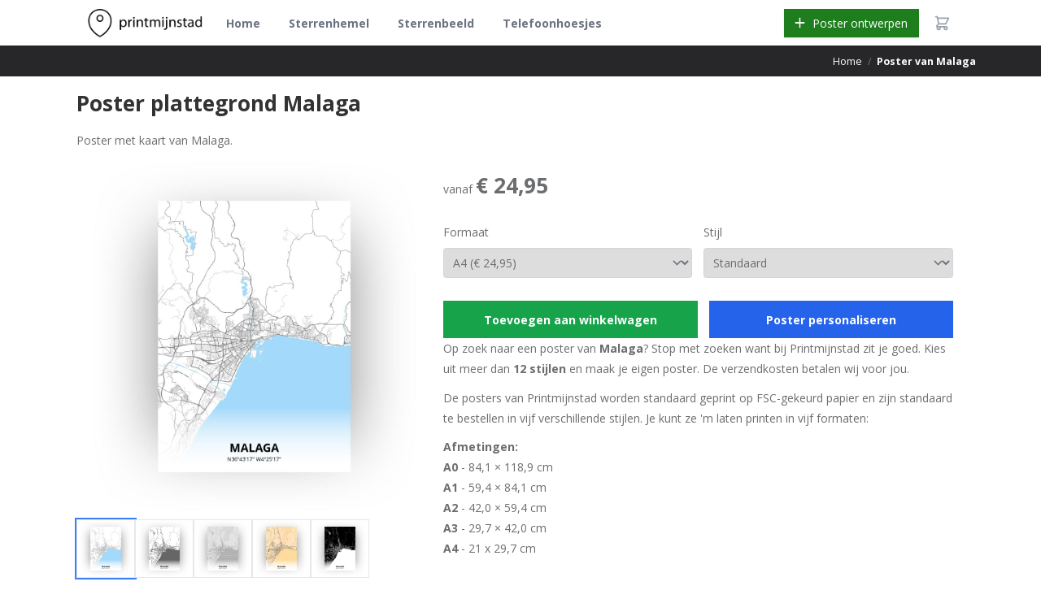

--- FILE ---
content_type: text/html; charset=UTF-8
request_url: https://www.printmijnstad.nl/poster/malaga
body_size: 15488
content:
<!DOCTYPE html>
<html lang="nl">
<head>
<link rel="dns-prefetch" href="//www.printmijnstad.nl">
<link rel="dns-prefetch" href="//schema.org">
<link rel="dns-prefetch" href="//poster.printmijnstad.nl">
<link rel="dns-prefetch" href="//www.facebook.com">
<link rel="dns-prefetch" href="//instagram.com">
<link rel="dns-prefetch" href="//pinterest.com">
<link rel="dns-prefetch" href="//fonts.googleapis.com">
<link rel="dns-prefetch" href="//connect.facebook.net">
<link rel="dns-prefetch" href="//www.googletagmanager.com">
<link rel="dns-prefetch" href="//s.pinimg.com">
<link rel="dns-prefetch" href="//ct.pinterest.com">
<link rel="dns-prefetch" href="//analytics.tiktok.com">
<link rel="dns-prefetch" href="//www.w3.org">
<link rel="dns-prefetch" href="//sterren.printmijnstad.nl">
<link rel="dns-prefetch" href="//nl.trustpilot.com">
<link rel="dns-prefetch" href="//fontawesome.com">
<link rel="dns-prefetch" href="//www.instagram.com">
<link rel="dns-prefetch" href="//www.pinterest.com">
<link rel="dns-prefetch" href="//www.openstreetmap.org">
<link rel="dns-prefetch" href="//cdn.brevo.com">
    <meta charset="utf-8">
    <meta http-equiv="X-UA-Compatible" content="IE=edge">
    <meta name="viewport" content="width=device-width, initial-scale=1, maximum-scale=1.0, user-scalable=0">
    <meta name="csrf-token" content="kqrIeJ0R4EbQboJrEyf2DgNPoFyasSfCdCYcekrx">

    <meta name="keywords" content="Maak een poster van je favoriete stad">
    <meta name="author" content="Dennis van Dalen">
    <meta name="theme-color" content="#2a2b2f">

    <title>Poster van Malaga ~ Printmijnstad 📍</title>
<meta name="description" content="Op zoek naar een poster van Malaga? Stop met zoeken want bij Printmijnstad zit je goed. Kies uit meer dan 12 stijlen en maak je eigen poster. De verzendkosten betalen wij voor jou!">
<meta name="google-site-verification" content="raXvdjlzrVXBBZI_NTlohHeevtDgK68Gf12aIrE9oZg">
<meta name="msvalidate.01" content="AFE8A4712184BFAA079934DE8E938E32">
<link rel="canonical" href="https://www.printmijnstad.nl/poster/malaga">
<meta name="robots" content="index, follow">
    <meta property="og:locale" content="nl-nl">
<meta property="og:title" content="Poster van Malaga">
<meta property="og:description" content="Op zoek naar een poster van Malaga? Stop met zoeken want bij Printmijnstad zit je goed. Kies uit meer dan 12 stijlen en maak je eigen poster. De verzendkosten betalen wij voor jou!">
<meta property="og:type" content="product">
<meta property="og:image" content="https://www.printmijnstad.nl/share-images/city/malaga.jpg">

    <meta name="twitter:card" content="summary_large_image">
<meta name="twitter:site" content="@printmijnstad">
<meta name="twitter:title" content="Poster van Malaga">
<meta name="twitter:description" content="Op zoek naar een poster van Malaga? Stop met zoeken want bij Printmijnstad zit je goed. Kies uit meer dan 12 stijlen en maak je eigen poster. De verzendkosten betalen wij voor jou!">
<meta name="twitter:images0" content="https://www.printmijnstad.nl/share-images/city/malaga.jpg">

    
    <script type="application/ld+json">
        {
          "@context": "http://schema.org",
          "@type": "WebSite",
          "url": "https://www.printmijnstad.nl/",
          "potentialAction": {
            "@type": "SearchAction",
            "target": "https://poster.printmijnstad.nl/?plaatsnaam={search_term_string}",
            "query-input": "required name=search_term_string"
          }
        }
    </script>
    <script type="application/ld+json">
        {
          "@context": "http://schema.org",
          "@type": "Organization",
          "name": "Printmijnstad",
          "url": "https://www.printmijnstad.nl",
          "sameAs": [
            "https://www.facebook.com/printmijnstad",
            "https://instagram.com/printmijnstad",
            "https://pinterest.com/printmijnstad/"
          ],
          "aggregateRating": {
            "@type": "AggregateRating",
            "ratingValue" : "8.8",
            "bestRating":"10",
            "worstRating":"1",
            "ratingCount": "362",
            "reviewCount": "362"
          }
        }
    </script>

        <script type="application/ld+json">
        {
          "@context": "http://schema.org/",
          "@type": "Product",
          "identifier": "malaga",
  "productID": "malaga",
  "googleProductCategory": "500044",
  "link": "https://www.printmijnstad.nl/poster/malaga",
  "url": "https://www.printmijnstad.nl/poster/malaga",
  "name": "Poster van Malaga",
  "image": [
    "https://www.printmijnstad.nl/image/malaga.jpg"
  ],
  "description": "Poster van Malaga",
  "brand": {
    "@type": "Thing",
    "name": "Printmijnstad"
  },
  "aggregateRating": {
    "@type": "AggregateRating",
    "ratingValue" : "8.8",
    "bestRating":"10",
    "worstRating":"1",
    "ratingCount": "394",
    "reviewCount": "394"
  },
  "model": [{"@type":"ProductModel","name":"Poster Malaga Plattegrond - A4 - Standaard stijl","image":"https:\/\/www.printmijnstad.nl\/image\/classic\/malaga.jpg","brand":{"@type":"Thing","name":"Printmijnstad"},"sku":"malaga-classic","offers":{"@type":"Offer","priceCurrency":"EUR","price":24.95,"url":"https:\/\/www.printmijnstad.nl\/poster\/malaga","itemCondition":"http:\/\/schema.org\/NewCondition","availability":"http:\/\/schema.org\/InStock","seller":{"@type":"Organization","name":"Printmijnstad"}}},{"@type":"ProductModel","name":"Poster Malaga Plattegrond - A4 - Zwart Wit stijl","image":"https:\/\/www.printmijnstad.nl\/image\/mono\/malaga.jpg","brand":{"@type":"Thing","name":"Printmijnstad"},"sku":"malaga-mono","offers":{"@type":"Offer","priceCurrency":"EUR","price":24.95,"url":"https:\/\/www.printmijnstad.nl\/poster\/malaga","itemCondition":"http:\/\/schema.org\/NewCondition","availability":"http:\/\/schema.org\/InStock","seller":{"@type":"Organization","name":"Printmijnstad"}}},{"@type":"ProductModel","name":"Poster Malaga Plattegrond - A4 - Tekening stijl","image":"https:\/\/www.printmijnstad.nl\/image\/pencilorama\/malaga.jpg","brand":{"@type":"Thing","name":"Printmijnstad"},"sku":"malaga-pencilorama","offers":{"@type":"Offer","priceCurrency":"EUR","price":24.95,"url":"https:\/\/www.printmijnstad.nl\/poster\/malaga","itemCondition":"http:\/\/schema.org\/NewCondition","availability":"http:\/\/schema.org\/InStock","seller":{"@type":"Organization","name":"Printmijnstad"}}},{"@type":"ProductModel","name":"Poster Malaga Plattegrond - A4 - Antieke stijl","image":"https:\/\/www.printmijnstad.nl\/image\/antique\/malaga.jpg","brand":{"@type":"Thing","name":"Printmijnstad"},"sku":"malaga-antique","offers":{"@type":"Offer","priceCurrency":"EUR","price":24.95,"url":"https:\/\/www.printmijnstad.nl\/poster\/malaga","itemCondition":"http:\/\/schema.org\/NewCondition","availability":"http:\/\/schema.org\/InStock","seller":{"@type":"Organization","name":"Printmijnstad"}}},{"@type":"ProductModel","name":"Poster Malaga Plattegrond - A4 - Zwarte stijl","image":"https:\/\/www.printmijnstad.nl\/image\/impact-black\/malaga.jpg","brand":{"@type":"Thing","name":"Printmijnstad"},"sku":"malaga-impact-black","offers":{"@type":"Offer","priceCurrency":"EUR","price":24.95,"url":"https:\/\/www.printmijnstad.nl\/poster\/malaga","itemCondition":"http:\/\/schema.org\/NewCondition","availability":"http:\/\/schema.org\/InStock","seller":{"@type":"Organization","name":"Printmijnstad"}}},{"@type":"ProductModel","name":"Poster Malaga Plattegrond - A3 - Standaard stijl","image":"https:\/\/www.printmijnstad.nl\/image\/classic\/malaga.jpg","brand":{"@type":"Thing","name":"Printmijnstad"},"sku":"malaga-classic-a3","offers":{"@type":"Offer","priceCurrency":"EUR","price":29.95,"url":"https:\/\/www.printmijnstad.nl\/poster\/malaga","itemCondition":"http:\/\/schema.org\/NewCondition","availability":"http:\/\/schema.org\/InStock","seller":{"@type":"Organization","name":"Printmijnstad"}}},{"@type":"ProductModel","name":"Poster Malaga Plattegrond - A3 - Zwart Wit stijl","image":"https:\/\/www.printmijnstad.nl\/image\/mono\/malaga.jpg","brand":{"@type":"Thing","name":"Printmijnstad"},"sku":"malaga-mono-a3","offers":{"@type":"Offer","priceCurrency":"EUR","price":29.95,"url":"https:\/\/www.printmijnstad.nl\/poster\/malaga","itemCondition":"http:\/\/schema.org\/NewCondition","availability":"http:\/\/schema.org\/InStock","seller":{"@type":"Organization","name":"Printmijnstad"}}},{"@type":"ProductModel","name":"Poster Malaga Plattegrond - A3 - Tekening stijl","image":"https:\/\/www.printmijnstad.nl\/image\/pencilorama\/malaga.jpg","brand":{"@type":"Thing","name":"Printmijnstad"},"sku":"malaga-pencilorama-a3","offers":{"@type":"Offer","priceCurrency":"EUR","price":29.95,"url":"https:\/\/www.printmijnstad.nl\/poster\/malaga","itemCondition":"http:\/\/schema.org\/NewCondition","availability":"http:\/\/schema.org\/InStock","seller":{"@type":"Organization","name":"Printmijnstad"}}},{"@type":"ProductModel","name":"Poster Malaga Plattegrond - A3 - Antieke stijl","image":"https:\/\/www.printmijnstad.nl\/image\/antique\/malaga.jpg","brand":{"@type":"Thing","name":"Printmijnstad"},"sku":"malaga-antique-a3","offers":{"@type":"Offer","priceCurrency":"EUR","price":29.95,"url":"https:\/\/www.printmijnstad.nl\/poster\/malaga","itemCondition":"http:\/\/schema.org\/NewCondition","availability":"http:\/\/schema.org\/InStock","seller":{"@type":"Organization","name":"Printmijnstad"}}},{"@type":"ProductModel","name":"Poster Malaga Plattegrond - A3 - Zwarte stijl","image":"https:\/\/www.printmijnstad.nl\/image\/impact-black\/malaga.jpg","brand":{"@type":"Thing","name":"Printmijnstad"},"sku":"malaga-impact-black-a3","offers":{"@type":"Offer","priceCurrency":"EUR","price":29.95,"url":"https:\/\/www.printmijnstad.nl\/poster\/malaga","itemCondition":"http:\/\/schema.org\/NewCondition","availability":"http:\/\/schema.org\/InStock","seller":{"@type":"Organization","name":"Printmijnstad"}}},{"@type":"ProductModel","name":"Poster Malaga Plattegrond - A2 - Standaard stijl","image":"https:\/\/www.printmijnstad.nl\/image\/classic\/malaga.jpg","brand":{"@type":"Thing","name":"Printmijnstad"},"sku":"malaga-classic-a2","offers":{"@type":"Offer","priceCurrency":"EUR","price":34.95,"url":"https:\/\/www.printmijnstad.nl\/poster\/malaga","itemCondition":"http:\/\/schema.org\/NewCondition","availability":"http:\/\/schema.org\/InStock","seller":{"@type":"Organization","name":"Printmijnstad"}}},{"@type":"ProductModel","name":"Poster Malaga Plattegrond - A2 - Zwart Wit stijl","image":"https:\/\/www.printmijnstad.nl\/image\/mono\/malaga.jpg","brand":{"@type":"Thing","name":"Printmijnstad"},"sku":"malaga-mono-a2","offers":{"@type":"Offer","priceCurrency":"EUR","price":34.95,"url":"https:\/\/www.printmijnstad.nl\/poster\/malaga","itemCondition":"http:\/\/schema.org\/NewCondition","availability":"http:\/\/schema.org\/InStock","seller":{"@type":"Organization","name":"Printmijnstad"}}},{"@type":"ProductModel","name":"Poster Malaga Plattegrond - A2 - Tekening stijl","image":"https:\/\/www.printmijnstad.nl\/image\/pencilorama\/malaga.jpg","brand":{"@type":"Thing","name":"Printmijnstad"},"sku":"malaga-pencilorama-a2","offers":{"@type":"Offer","priceCurrency":"EUR","price":34.95,"url":"https:\/\/www.printmijnstad.nl\/poster\/malaga","itemCondition":"http:\/\/schema.org\/NewCondition","availability":"http:\/\/schema.org\/InStock","seller":{"@type":"Organization","name":"Printmijnstad"}}},{"@type":"ProductModel","name":"Poster Malaga Plattegrond - A2 - Antieke stijl","image":"https:\/\/www.printmijnstad.nl\/image\/antique\/malaga.jpg","brand":{"@type":"Thing","name":"Printmijnstad"},"sku":"malaga-antique-a2","offers":{"@type":"Offer","priceCurrency":"EUR","price":34.95,"url":"https:\/\/www.printmijnstad.nl\/poster\/malaga","itemCondition":"http:\/\/schema.org\/NewCondition","availability":"http:\/\/schema.org\/InStock","seller":{"@type":"Organization","name":"Printmijnstad"}}},{"@type":"ProductModel","name":"Poster Malaga Plattegrond - A2 - Zwarte stijl","image":"https:\/\/www.printmijnstad.nl\/image\/impact-black\/malaga.jpg","brand":{"@type":"Thing","name":"Printmijnstad"},"sku":"malaga-impact-black-a2","offers":{"@type":"Offer","priceCurrency":"EUR","price":34.95,"url":"https:\/\/www.printmijnstad.nl\/poster\/malaga","itemCondition":"http:\/\/schema.org\/NewCondition","availability":"http:\/\/schema.org\/InStock","seller":{"@type":"Organization","name":"Printmijnstad"}}},{"@type":"ProductModel","name":"Poster Malaga Plattegrond - A1 - Standaard stijl","image":"https:\/\/www.printmijnstad.nl\/image\/classic\/malaga.jpg","brand":{"@type":"Thing","name":"Printmijnstad"},"sku":"malaga-classic-a1","offers":{"@type":"Offer","priceCurrency":"EUR","price":39.95,"url":"https:\/\/www.printmijnstad.nl\/poster\/malaga","itemCondition":"http:\/\/schema.org\/NewCondition","availability":"http:\/\/schema.org\/InStock","seller":{"@type":"Organization","name":"Printmijnstad"}}},{"@type":"ProductModel","name":"Poster Malaga Plattegrond - A1 - Zwart Wit stijl","image":"https:\/\/www.printmijnstad.nl\/image\/mono\/malaga.jpg","brand":{"@type":"Thing","name":"Printmijnstad"},"sku":"malaga-mono-a1","offers":{"@type":"Offer","priceCurrency":"EUR","price":39.95,"url":"https:\/\/www.printmijnstad.nl\/poster\/malaga","itemCondition":"http:\/\/schema.org\/NewCondition","availability":"http:\/\/schema.org\/InStock","seller":{"@type":"Organization","name":"Printmijnstad"}}},{"@type":"ProductModel","name":"Poster Malaga Plattegrond - A1 - Tekening stijl","image":"https:\/\/www.printmijnstad.nl\/image\/pencilorama\/malaga.jpg","brand":{"@type":"Thing","name":"Printmijnstad"},"sku":"malaga-pencilorama-a1","offers":{"@type":"Offer","priceCurrency":"EUR","price":39.95,"url":"https:\/\/www.printmijnstad.nl\/poster\/malaga","itemCondition":"http:\/\/schema.org\/NewCondition","availability":"http:\/\/schema.org\/InStock","seller":{"@type":"Organization","name":"Printmijnstad"}}},{"@type":"ProductModel","name":"Poster Malaga Plattegrond - A1 - Antieke stijl","image":"https:\/\/www.printmijnstad.nl\/image\/antique\/malaga.jpg","brand":{"@type":"Thing","name":"Printmijnstad"},"sku":"malaga-antique-a1","offers":{"@type":"Offer","priceCurrency":"EUR","price":39.95,"url":"https:\/\/www.printmijnstad.nl\/poster\/malaga","itemCondition":"http:\/\/schema.org\/NewCondition","availability":"http:\/\/schema.org\/InStock","seller":{"@type":"Organization","name":"Printmijnstad"}}},{"@type":"ProductModel","name":"Poster Malaga Plattegrond - A1 - Zwarte stijl","image":"https:\/\/www.printmijnstad.nl\/image\/impact-black\/malaga.jpg","brand":{"@type":"Thing","name":"Printmijnstad"},"sku":"malaga-impact-black-a1","offers":{"@type":"Offer","priceCurrency":"EUR","price":39.95,"url":"https:\/\/www.printmijnstad.nl\/poster\/malaga","itemCondition":"http:\/\/schema.org\/NewCondition","availability":"http:\/\/schema.org\/InStock","seller":{"@type":"Organization","name":"Printmijnstad"}}},{"@type":"ProductModel","name":"Poster Malaga Plattegrond - A0 - Standaard stijl","image":"https:\/\/www.printmijnstad.nl\/image\/classic\/malaga.jpg","brand":{"@type":"Thing","name":"Printmijnstad"},"sku":"malaga-classic-a0","offers":{"@type":"Offer","priceCurrency":"EUR","price":44.95,"url":"https:\/\/www.printmijnstad.nl\/poster\/malaga","itemCondition":"http:\/\/schema.org\/NewCondition","availability":"http:\/\/schema.org\/InStock","seller":{"@type":"Organization","name":"Printmijnstad"}}},{"@type":"ProductModel","name":"Poster Malaga Plattegrond - A0 - Zwart Wit stijl","image":"https:\/\/www.printmijnstad.nl\/image\/mono\/malaga.jpg","brand":{"@type":"Thing","name":"Printmijnstad"},"sku":"malaga-mono-a0","offers":{"@type":"Offer","priceCurrency":"EUR","price":44.95,"url":"https:\/\/www.printmijnstad.nl\/poster\/malaga","itemCondition":"http:\/\/schema.org\/NewCondition","availability":"http:\/\/schema.org\/InStock","seller":{"@type":"Organization","name":"Printmijnstad"}}},{"@type":"ProductModel","name":"Poster Malaga Plattegrond - A0 - Tekening stijl","image":"https:\/\/www.printmijnstad.nl\/image\/pencilorama\/malaga.jpg","brand":{"@type":"Thing","name":"Printmijnstad"},"sku":"malaga-pencilorama-a0","offers":{"@type":"Offer","priceCurrency":"EUR","price":44.95,"url":"https:\/\/www.printmijnstad.nl\/poster\/malaga","itemCondition":"http:\/\/schema.org\/NewCondition","availability":"http:\/\/schema.org\/InStock","seller":{"@type":"Organization","name":"Printmijnstad"}}},{"@type":"ProductModel","name":"Poster Malaga Plattegrond - A0 - Antieke stijl","image":"https:\/\/www.printmijnstad.nl\/image\/antique\/malaga.jpg","brand":{"@type":"Thing","name":"Printmijnstad"},"sku":"malaga-antique-a0","offers":{"@type":"Offer","priceCurrency":"EUR","price":44.95,"url":"https:\/\/www.printmijnstad.nl\/poster\/malaga","itemCondition":"http:\/\/schema.org\/NewCondition","availability":"http:\/\/schema.org\/InStock","seller":{"@type":"Organization","name":"Printmijnstad"}}},{"@type":"ProductModel","name":"Poster Malaga Plattegrond - A0 - Zwarte stijl","image":"https:\/\/www.printmijnstad.nl\/image\/impact-black\/malaga.jpg","brand":{"@type":"Thing","name":"Printmijnstad"},"sku":"malaga-impact-black-a0","offers":{"@type":"Offer","priceCurrency":"EUR","price":44.95,"url":"https:\/\/www.printmijnstad.nl\/poster\/malaga","itemCondition":"http:\/\/schema.org\/NewCondition","availability":"http:\/\/schema.org\/InStock","seller":{"@type":"Organization","name":"Printmijnstad"}}}]        }

    </script>

    <meta name="p:domain_verify" content="56eb2d10fd414810bbbfe50f0cec199b"/>

    
    <link href="https://fonts.googleapis.com/css2?family=Open+Sans:wght@400;700&family=Poppins:wght@400;500&display=swap"
          rel="stylesheet">

    <link rel="icon"
          type="image/png"
          href="https://www.printmijnstad.nl/favicon.png">

    <link rel="preload" as="style" href="https://www.printmijnstad.nl/build/assets/landing-Ky6_bOtQ.css" /><link rel="stylesheet" href="https://www.printmijnstad.nl/build/assets/landing-Ky6_bOtQ.css" data-navigate-track="reload" />    <style >[wire\:loading][wire\:loading], [wire\:loading\.delay][wire\:loading\.delay], [wire\:loading\.inline-block][wire\:loading\.inline-block], [wire\:loading\.inline][wire\:loading\.inline], [wire\:loading\.block][wire\:loading\.block], [wire\:loading\.flex][wire\:loading\.flex], [wire\:loading\.table][wire\:loading\.table], [wire\:loading\.grid][wire\:loading\.grid], [wire\:loading\.inline-flex][wire\:loading\.inline-flex] {display: none;}[wire\:loading\.delay\.none][wire\:loading\.delay\.none], [wire\:loading\.delay\.shortest][wire\:loading\.delay\.shortest], [wire\:loading\.delay\.shorter][wire\:loading\.delay\.shorter], [wire\:loading\.delay\.short][wire\:loading\.delay\.short], [wire\:loading\.delay\.default][wire\:loading\.delay\.default], [wire\:loading\.delay\.long][wire\:loading\.delay\.long], [wire\:loading\.delay\.longer][wire\:loading\.delay\.longer], [wire\:loading\.delay\.longest][wire\:loading\.delay\.longest] {display: none;}[wire\:offline][wire\:offline] {display: none;}[wire\:dirty]:not(textarea):not(input):not(select) {display: none;}:root {--livewire-progress-bar-color: #2299dd;}[x-cloak] {display: none !important;}[wire\:cloak] {display: none !important;}</style>
    
    <style>
        .shop-add-btn-cont {
            margin-right: 0;
        }

        .logo-row {
            position: relative;
            z-index: 1;
        }

        .cd-words-wrapper b {
            display: block;
        }

        .page-title-mini {
            margin-top: 4.5rem;
            padding-top: 10px;
            padding-bottom: 10px;
        }

        .breadcrumbs {
            margin-top: 0 !important;
        }

        @media only screen and (max-width: 960px) {
            .page-title-cont, .page-title-small {
                padding-top: 10px;
                padding-bottom: 10px;
            }
        }

        .button-top {
            margin-top: 7px !important;
        }

        .affix-top .button-top {
            margin-top: 23px !important;
        }

        #city {
            margin: 10px 0 0 10px !important;
        }

        /* Small Devices, Tablets */
        @media only screen and (max-width: 768px) {
            #city {
                margin: 0 !important;
                padding: 15px !important;
            }
        }

        #content a, #content a * {
            color: #259b24;
        }

        #content a, #content a * {
            color: #259b24;
        }

        #content a.button, #content a.button * {
            color: #fff !important;
        }
    </style>

    
    <script type="text/javascript" src="//widget.trustpilot.com/bootstrap/v5/tp.widget.bootstrap.min.js" async></script>
    

    
<style>.async-hide { opacity: 0 !important} </style>
<script>(function(a,s,y,n,c,h,i,d,e){s.className+=' '+y;h.start=1*new Date;
        h.end=i=function(){s.className=s.className.replace(RegExp(' ?'+y),'')};
        (a[n]=a[n]||[]).hide=h;setTimeout(function(){i();h.end=null},c);h.timeout=c;
    })(window,document.documentElement,'async-hide','dataLayer',4000,
        {'GTM-WDPDMLX':true});</script>


<script>
    !function(f,b,e,v,n,t,s){if(f.fbq)return;n=f.fbq=function(){n.callMethod?
        n.callMethod.apply(n,arguments):n.queue.push(arguments)};if(!f._fbq)f._fbq=n;
        n.push=n;n.loaded=!0;n.version='2.0';n.queue=[];t=b.createElement(e);t.async=!0;
        t.src=v;s=b.getElementsByTagName(e)[0];s.parentNode.insertBefore(t,s)}(window,
        document,'script','https://connect.facebook.net/en_US/fbevents.js');
        fbq('init', '1523280764458873');
    fbq('track', 'PageView');
</script>
<noscript><img height="1" width="1" style="display:none"
               src="https://www.facebook.com/tr?id=1523280764458873&ev=PageView&noscript=1"
    /></noscript>



<script>(function (w, d, s, l, i) {
        w[l] = w[l] || [];
        w[l].push({
            'gtm.start':
                new Date().getTime(), event: 'gtm.js'
        });
        var f = d.getElementsByTagName(s)[0],
            j = d.createElement(s), dl = l != 'dataLayer' ? '&l=' + l : '';
        j.async = true;
        j.src =
            'https://www.googletagmanager.com/gtm.js?id=' + i + dl;
        f.parentNode.insertBefore(j, f);
    })(window, document, 'script', 'dataLayer', 'GTM-W4S796J');</script>



<script>(function(w,d,t,r,u){var f,n,i;w[u]=w[u]||[],f=function(){var o={ti:"17485193"};o.q=w[u],w[u]=new UET(o),w[u].push("pageLoad")},n=d.createElement(t),n.src=r,n.async=1,n.onload=n.onreadystatechange=function(){var s=this.readyState;s&&s!=="loaded"&&s!=="complete"||(f(),n.onload=n.onreadystatechange=null)},i=d.getElementsByTagName(t)[0],i.parentNode.insertBefore(n,i)})(window,document,"script","//bat.bing.com/bat.js","uetq");</script>


<script>
    !function (e) {
        if (!window.pintrk) {
            window.pintrk = function () {
                window.pintrk.queue.push(Array.prototype.slice.call(arguments))
            };
            var
                n = window.pintrk;
            n.queue = [], n.version = "3.0";
            var
                t = document.createElement("script");
            t.async = !0, t.src = e;
            var
                r = document.getElementsByTagName("script")[0];
            r.parentNode.insertBefore(t, r)
        }
    }("https://s.pinimg.com/ct/core.js");
    pintrk('load', '2613541424266');
    pintrk('page');
</script>
<noscript>
    <img height="1" width="1" style="display:none;" alt=""
         src="https://ct.pinterest.com/v3/?event=init&tid=2613541424266&pd[em]=<hashed_email_address>&noscript=1"/>
</noscript>



<script>
    !function (w, d, t) {
        w.TiktokAnalyticsObject=t;var ttq=w[t]=w[t]||[];ttq.methods=["page","track","identify","instances","debug","on","off","once","ready","alias","group","enableCookie","disableCookie"],ttq.setAndDefer=function(t,e){t[e]=function(){t.push([e].concat(Array.prototype.slice.call(arguments,0)))}};for(var i=0;i<ttq.methods.length;i++)ttq.setAndDefer(ttq,ttq.methods[i]);ttq.instance=function(t){for(var e=ttq._i[t]||[],n=0;n<ttq.methods.length;n++)ttq.setAndDefer(e,ttq.methods[n]);return e},ttq.load=function(e,n){var i="https://analytics.tiktok.com/i18n/pixel/events.js";ttq._i=ttq._i||{},ttq._i[e]=[],ttq._i[e]._u=i,ttq._t=ttq._t||{},ttq._t[e]=+new Date,ttq._o=ttq._o||{},ttq._o[e]=n||{};var o=document.createElement("script");o.type="text/javascript",o.async=!0,o.src=i+"?sdkid="+e+"&lib="+t;var a=document.getElementsByTagName("script")[0];a.parentNode.insertBefore(o,a)};

        ttq.load('CF4FQMRC77U110MJOAU0');
        ttq.page();
    }(window, document, 'ttq');
</script>    
    
</head>
<body class="font-sans" x-data="{ productModalOpen: false }">

<noscript>
    <iframe src="https://www.googletagmanager.com/ns.html?id=GTM-W4S796J"
            height="0" width="0" style="display:none;visibility:hidden"></iframe>
</noscript>


<div id="wrap" class="boxed ">
    <div class="grey-bg">

        <div
        x-show="productModalOpen"
        @keydown.escape.prevent.stop="productModalOpen = false"
        role="dialog"
        aria-modal="true"
        x-id="['modal-title']"
        :aria-labelledby="$id('modal-title')"
        class="fixed inset-0 overflow-y-auto z-50"
        style="display: none"
>
    
    <div x-show="productModalOpen" x-transition.opacity class="fixed inset-0 bg-black bg-opacity-50"></div>

    
    <div
            x-show="productModalOpen" x-transition
            @click="productModalOpen = false"
            @keydown.escape.prevent.stop.window="productModalOpen = false"
            class="relative min-h-screen flex items-center justify-center p-4"
    >
        <div
                @click.stop
                x-trap.noscroll.inert="productModalOpen"
                class="relative max-w-6xl w-full bg-white border border-black p-8 overflow-y-auto"
        >
            <svg @click="productModalOpen = false" class="absolute top-2 right-2 h-8 w-8 cursor-pointer z-50" xmlns="http://www.w3.org/2000/svg" viewBox="0 0 20 20" fill="currentColor" aria-hidden="true">
  <path fill-rule="evenodd" d="M4.293 4.293a1 1 0 011.414 0L10 8.586l4.293-4.293a1 1 0 111.414 1.414L11.414 10l4.293 4.293a1 1 0 01-1.414 1.414L10 11.414l-4.293 4.293a1 1 0 01-1.414-1.414L8.586 10 4.293 5.707a1 1 0 010-1.414z" clip-rule="evenodd"/>
</svg>            <div class="mx-auto px-4 md:max-w-7xl text-center">
    <div class="text-center">
    <h2 class="mb-2">
        Creëer je eigen, persoonlijke posters
    </h2>
    <p class="font-thin mb-16 text-lg text-black ">
        Kies jouw favoriet en bepaal zelf wat er op je poster staat
    </p>
</div>
    <div class="grid grid-cols-2 md:grid-cols-4">

        <a class="relative hover:scale-110 cursor-pointer" target="_blank"
           href="https://poster.printmijnstad.nl/editor/city">
            <img style="width: 100%" src="/img/cart/city.jpg"/><br>
            <div class="text-black text-2xl">
                <strong>Steden poster</strong><br> &euro; 24,95
            </div>

            <div class="inline-block mx-auto bg-secondary mt-6 bold text-white p-2 shadow">
                Ontwerp nu!
            </div>
        </a>

        <a class="relative hover:scale-110" target="_blank"
           href="https://sterren.printmijnstad.nl/">
            <div class="absolute top-0 right-0 m-4 bg-primary text-white rounded font-bold p-1 text-sm">
                POPULAIR
            </div>
            <img style="width: 100%" src="/img/cart/stars.jpg"/><br>

            <div class="text-black text-2xl"><strong>Sterren poster</strong><br> &euro; 24,95</div>

            <div class="inline-block mx-auto bg-secondary mt-6 bold text-white p-2 shadow">
                Ontwerp nu!
            </div>
        </a>

        <a class="relative hover:scale-110" target="_blank"
           href="https://poster.printmijnstad.nl/editor/city-circle">
            <img style="width: 100%" src="/img/cart/city-circle.jpg"/><br>
            <div class="text-black text-2xl"><strong>Steden Cirkel</strong> <br> &euro; 44,95</div>

            <div class="inline-block mx-auto bg-secondary mt-6 bold text-white p-2 shadow">
                Ontwerp nu!
            </div>
        </a>

        <a class="relative hover:scale-110" target="_blank"
           href="https://poster.printmijnstad.nl/editor/zodiac">
            <img style="width: 100%" src="/img/cart/zodiac-poster.jpg"/><br>
            <div class="text-black text-2xl"><strong>Sterrenbeeld Poster</strong> <br> &euro; 24,95
            </div>

            <div class="inline-block mx-auto bg-secondary mt-6 bold text-white p-2 shadow">
                Ontwerp nu!
            </div>
        </a>
    </div>

    <div class="flex flex-col items-center justify-center mt-6">
        <div class="relative">
            <h2>Telefoonhoesjes</h2>
            <div class="absolute top-0 right-0 bg-primary text-white rounded font-bold p-1 text-sm">
                NIEUW
            </div>
        </div>
        <img style="width: 20%" src="/img/landing/telefoonhoesjes/groningen.jpg"/><br>

        <p>
            Ontwerp je eigen Telefoonhoesje met Printmijnstad. Kies uit 14 stijlen en elke plaats ter wereld!
        </p>

        <a class="mx-auto bg-secondary hover:bg-secondary-700 mt-6 bold text-white hover:text-white p-2 shadow"
           href="/telefoonhoesjes">Ontwerp Telefoonhoesje!</a>
    </div>
</div>        </div>
    </div>
</div>
        <nav x-data="{ open: false }" class="bg-white shadow fixed inset-x-0 top-0 z-20">
    <div class="max-w-7xl mx-auto px-4 sm:px-6 lg:px-8">
        <div class="flex justify-between h-16">
            
            <div class="flex items-center">
                <div class="mr-2 md:hidden">
                    
                    <button type="button"
                            class="p-2 text-gray-400 hover:text-gray-500 hover:bg-gray-100 focus:ring-2 focus:ring-inset focus:ring-secondary-500"
                            @click="open = !open"
                            :aria-expanded="open.toString()"
                            aria-controls="mobile-menu">
                        <span class="sr-only">Open main menu</span>
                        <svg x-show="!open" class="h-6 w-6" xmlns="http://www.w3.org/2000/svg" fill="none" viewBox="0 0 24 24" stroke-width="2" stroke="currentColor" aria-hidden="true">
  <path stroke-linecap="round" stroke-linejoin="round" d="M4 6h16M4 12h16M4 18h16"/>
</svg>                        <svg x-show="open" class="h-6 w-6" xmlns="http://www.w3.org/2000/svg" fill="none" viewBox="0 0 24 24" stroke-width="2" stroke="currentColor" aria-hidden="true">
  <path stroke-linecap="round" stroke-linejoin="round" d="M6 18L18 6M6 6l12 12"/>
</svg>                    </button>
                </div>

                
                <a href="https://www.printmijnstad.nl" class="flex items-center">
                    <img src="/img/logo.png" alt="Printmijnstad"
                         class="h-8 lg:h-10 w-auto">
                </a>

                
                <div class="hidden md:flex md:ml-6 md:space-x-8">
                                                                    <a href="https://www.printmijnstad.nl"
                           class="inline-flex items-center px-1 pt-1 border-b-2 font-medium transition
                                  border-transparent text-gray-500 hover:border-gray-300 hover:text-gray-700">
                            Home
                        </a>
                                                                    <a href="https://www.printmijnstad.nl/sterren"
                           class="inline-flex items-center px-1 pt-1 border-b-2 font-medium transition
                                  border-transparent text-gray-500 hover:border-gray-300 hover:text-gray-700">
                            Sterrenhemel
                        </a>
                                                                    <a href="/sterrenbeeld"
                           class="inline-flex items-center px-1 pt-1 border-b-2 font-medium transition
                                  border-transparent text-gray-500 hover:border-gray-300 hover:text-gray-700">
                            Sterrenbeeld
                        </a>
                                                                    <a href="/telefoonhoesjes"
                           class="inline-flex items-center px-1 pt-1 border-b-2 font-medium transition
                                  border-transparent text-gray-500 hover:border-gray-300 hover:text-gray-700">
                            Telefoonhoesjes
                        </a>
                                    </div>
            </div>

            
            <div class="flex items-center space-x-4">
                <button type="button"
                        @click="productModalOpen = true"
                        class="inline-flex items-center px-4 py-2 text-white text-sm lg:text-base bg-secondary-600 hover:bg-secondary-700 shadow focus:ring-2 focus:ring-offset-2 focus:ring-secondary-500 transition">
                    <svg class="-ml-1 mr-2 h-5 w-5" xmlns="http://www.w3.org/2000/svg" viewBox="0 0 20 20" fill="currentColor" aria-hidden="true">
  <path fill-rule="evenodd" d="M10 3a1 1 0 011 1v5h5a1 1 0 110 2h-5v5a1 1 0 11-2 0v-5H4a1 1 0 110-2h5V4a1 1 0 011-1z" clip-rule="evenodd"/>
</svg>                    <span>Poster ontwerpen</span>
                </button>

                <a href="https://poster.printmijnstad.nl/shoppingcart"
                   class="hidden md:block p-1 rounded-full text-gray-400 hover:text-gray-500 focus:ring-2 focus:ring-secondary-500">
                    <svg class="h-6 w-6" xmlns="http://www.w3.org/2000/svg" fill="none" viewBox="0 0 24 24" stroke-width="2" stroke="currentColor" aria-hidden="true">
  <path stroke-linecap="round" stroke-linejoin="round" d="M3 3h2l.4 2M7 13h10l4-8H5.4M7 13L5.4 5M7 13l-2.293 2.293c-.63.63-.184 1.707.707 1.707H17m0 0a2 2 0 100 4 2 2 0 000-4zm-8 2a2 2 0 11-4 0 2 2 0 014 0z"/>
</svg>                </a>
            </div>
        </div>
    </div>

    
    <div x-show="open" x-transition.duration.200ms x-cloak class="md:hidden" id="mobile-menu">
        <div class="pt-2 pb-3 space-y-1">
                                            <a href="https://www.printmijnstad.nl"
                   class="block pl-4 pr-6 py-2 border-l-4 text-base font-medium transition
                          border-transparent text-gray-600 hover:bg-gray-50 hover:border-gray-300 hover:text-gray-800">
                    Home
                </a>
                                            <a href="https://www.printmijnstad.nl/sterren"
                   class="block pl-4 pr-6 py-2 border-l-4 text-base font-medium transition
                          border-transparent text-gray-600 hover:bg-gray-50 hover:border-gray-300 hover:text-gray-800">
                    Sterrenhemel
                </a>
                                            <a href="/sterrenbeeld"
                   class="block pl-4 pr-6 py-2 border-l-4 text-base font-medium transition
                          border-transparent text-gray-600 hover:bg-gray-50 hover:border-gray-300 hover:text-gray-800">
                    Sterrenbeeld
                </a>
                                            <a href="/telefoonhoesjes"
                   class="block pl-4 pr-6 py-2 border-l-4 text-base font-medium transition
                          border-transparent text-gray-600 hover:bg-gray-50 hover:border-gray-300 hover:text-gray-800">
                    Telefoonhoesjes
                </a>
                    </div>

        <div class="pt-4 pb-3 border-t border-gray-200 px-4 space-y-3">
            <a href="https://poster.printmijnstad.nl/shoppingcart"
               class="flex items-center justify-between text-sm text-gray-700 hover:text-gray-900">
                Winkelwagen
                <svg class="h-6 w-6 text-gray-400" xmlns="http://www.w3.org/2000/svg" fill="none" viewBox="0 0 24 24" stroke-width="2" stroke="currentColor" aria-hidden="true">
  <path stroke-linecap="round" stroke-linejoin="round" d="M3 3h2l.4 2M7 13h10l4-8H5.4M7 13L5.4 5M7 13l-2.293 2.293c-.63.63-.184 1.707.707 1.707H17m0 0a2 2 0 100 4 2 2 0 000-4zm-8 2a2 2 0 11-4 0 2 2 0 014 0z"/>
</svg>            </a>
        </div>
    </div>
</nav>
            <div class="bg-zinc-800 text-sm py-3 px-4 text-zinc-300 mt-16">
    <div class="max-w-7xl mx-auto flex justify-end items-center space-x-2">
                                    <a href="/" class="text-white hover:text-white">
                    Home
                </a>
                <span class="text-zinc-500">/</span>
                                                <span class="text-white font-medium">Poster van Malaga</span>
                        </div>
</div>
    <div class="pt-5">
        <div class="mx-auto px-4 md:max-w-7xl">
    <div class="flex flex-wrap">
                <div class="w-full md:w-7/12 md:ml-5/12">
                    <h1 class="mt-0 mb-5 text-3xl font-bold">Poster plattegrond Malaga</h1>
                    <div class="flex flex-wrap">
                        <p class="w-full md:w-1/2">Poster met kaart van Malaga.</p>
                        <div class="w-full md:w-1/2">
                            
                            <div class="trustpilot-widget" data-locale="nl-NL"
                                 data-template-id="5419b732fbfb950b10de65e5"
                                 data-businessunit-id="5e846becbdfd8d0001012396" data-style-height="24px"
                                 data-style-width="100%" data-theme="light">
                                <a href="https://nl.trustpilot.com/review/printmijnstad.nl" target="_blank"
                                   rel="noopener">Trustpilot</a>
                            </div>
                            
                        </div>
                    </div>
                </div>
            </div>

            
            <div x-data="{
                    zoom: false, // This will control both the zoom button state and the zoom overlay visibility
                    activeZoom: false, // Will be kept in sync with zoom for style binding
                    zoomPosition: { x: 0, y: 0 },
                    selectedFormat: 'A4',
                    isDesktop: window.innerWidth >= 768, // Track if we're on desktop
                    
                    // Initialize component
                    init() {
                        // Ensure zoom is disabled on page load
                        this.zoom = false;
                        this.activeZoom = false;
                        
                        // Add resize listener to update isDesktop state
                        window.addEventListener('resize', () => {
                            this.isDesktop = window.innerWidth >= 768;
                            if (!this.isDesktop) {
                                this.zoom = false;
                                this.activeZoom = false;
                            }
                        });
                    },

        // Create an array of all styles with their URLs
        styleOptions: [
                            {
                    name: 'Standaard',
                    value: 'classic',
                    imageUrl: 'https://www.printmijnstad.nl/image/classic/malaga.jpg',
                    thumbUrl: 'https://www.printmijnstad.nl/thumb/classic/malaga.jpg'
                },
                            {
                    name: 'Zwart Wit',
                    value: 'mono',
                    imageUrl: 'https://www.printmijnstad.nl/image/mono/malaga.jpg',
                    thumbUrl: 'https://www.printmijnstad.nl/thumb/mono/malaga.jpg'
                },
                            {
                    name: 'Tekening',
                    value: 'pencilorama',
                    imageUrl: 'https://www.printmijnstad.nl/image/pencilorama/malaga.jpg',
                    thumbUrl: 'https://www.printmijnstad.nl/thumb/pencilorama/malaga.jpg'
                },
                            {
                    name: 'Antiek',
                    value: 'antique',
                    imageUrl: 'https://www.printmijnstad.nl/image/antique/malaga.jpg',
                    thumbUrl: 'https://www.printmijnstad.nl/thumb/antique/malaga.jpg'
                },
                            {
                    name: 'Zwart',
                    value: 'impact-black',
                    imageUrl: 'https://www.printmijnstad.nl/image/impact-black/malaga.jpg',
                    thumbUrl: 'https://www.printmijnstad.nl/thumb/impact-black/malaga.jpg'
                },
                    ],

        // Default to first style
        selectedStyleIndex: 0,
        selectedStyleValue: '',
        
        // Initialize the selectedStyleValue when component loads
        init() {
            // Ensure zoom is disabled on page load
            this.zoom = false;
            this.activeZoom = false;
            
            // Add resize listener to update isDesktop state
            window.addEventListener('resize', () => {
                this.isDesktop = window.innerWidth >= 768;
                if (!this.isDesktop) {
                    this.zoom = false;
                    this.activeZoom = false;
                }
            });
            
            // Set the initial style value
            if (this.styleOptions.length > 0) {
                this.selectedStyleValue = this.styleOptions[0].value;
            }
        },
        
        // Computed properties
        get selectedStyle() {
            return this.selectedStyleValue;
        },
        
        get activeImage() {
            // Find the style that matches the selectedStyleValue
            const style = this.styleOptions.find(style => style.value === this.selectedStyleValue);
            return style ? style.imageUrl : (this.styleOptions.length > 0 ? this.styleOptions[0].imageUrl : '');
        },

        handleZoom(e) {
            // Only handle zoom on desktop
            if (!this.isDesktop || !this.zoom) return;
            
            const bounds = e.target.getBoundingClientRect();
            const x = e.clientX - bounds.left;
            const y = e.clientY - bounds.top;
            const percentX = x / bounds.width * 100;
            const percentY = y / bounds.height * 100;
            this.zoomPosition = {
                x: percentX,
                y: percentY
            };
            // Force image redraw when zooming to ensure proper scaling
            // Only update zoom position if zoom is active
            if (!this.activeZoom) return;

            setTimeout(() => {
                this.zoomPosition = {
                    x: percentX,
                    y: percentY
                };
            }, 10);
        },

        toggleZoom() {
            // Only allow zoom on desktop
            if (this.isDesktop) {
                this.zoom = !this.zoom;
                this.activeZoom = this.zoom;
            } else {
                this.zoom = false;
                this.activeZoom = false;
            }
        },

        selectStyle(index) {
            // First disable the zoom state
            this.zoom = false;
            this.activeZoom = false;

            // Then update the selected style index and value
            this.selectedStyleIndex = index;
            this.selectedStyleValue = this.styleOptions[index].value;
        },

        addToShoppingCart() {
            const form = document.getElementById('shoppingcart-form');
            form.style.value = this.selectedStyleValue;
            form.format.value = this.selectedFormat;
            form.submit();
        }
    }" class="flex flex-wrap">

                
                <div class="w-full md:w-2/5 mb-12">
                    
                    <div class="relative mb-2 overflow-hidden"
                         @click="toggleZoom()"
                         @mousemove="handleZoom($event)"
                         style="width: 100%;"
                         :class="{ 'cursor-zoom-in': isDesktop && !zoom, 'cursor-zoom-out': isDesktop && zoom, 'cursor-default': !isDesktop }">
                        <img :src="activeImage"
                             :alt="`Malaga print - ${styleOptions[selectedStyleIndex].name} stijl`"
                             class="w-full h-auto block object-contain"
                             style="max-height: 500px;">
                        
                        <div id="zoom-overlay"
                             class="absolute inset-0 bg-white overflow-hidden"
                             :style="`background-image: url('${activeImage}'); background-position: ${zoomPosition.x}% ${zoomPosition.y}%; background-size: 200%; background-repeat: no-repeat; display: ${isDesktop && zoom ? 'block' : 'none'};`">
                        </div>
                    </div>
                    
                    <div class="flex flex-wrap gap-2">
                        <template x-for="(style, index) in styleOptions" :key="index">
                            <button
                                    @click="selectStyle(index)"
                                    :class="{ 'ring-2 ring-blue-500': selectedStyleIndex === index }"
                                    class="border hover:border-gray-400 transition-all focus:outline-none">
                                <img
                                        :src="style.thumbUrl"
                                        :alt="`Malaga print - ${style.name} stijl`"
                                        class="w-20 h-auto">
                            </button>
                        </template>
                    </div>
                </div>

                
                <div class="w-full md:w-3/5 px-4 mb-12">
                    <div class="mt-5 mb-8">
                        vanaf <span class="text-3xl font-bold pr-3">&euro; 24,95</span>
                    </div>

                    
                    <form id="shoppingcart-form" method="get"
                          action="https://poster.printmijnstad.nl/shoppingcart/add" class="w-full">
                        <input type="hidden" name="style" value="default"/>
                        <input type="hidden" name="title" value="Malaga"/>
                        <input type="hidden" name="subtitle" value="N36º43&#039;17&quot; W4º25&#039;17&quot;"/>
                        <input type="hidden" name="lat" value="36.72127"/>
                        <input type="hidden" name="lng" value="-4.42140"/>
                        <input type="hidden" name="orientation" value="vertical"/>
                        <input type="hidden" name="design" value="gradient"/>

                        <div class="flex flex-wrap">
                            <div class="w-full sm:w-1/2 mb-8 pr-0 sm:pr-2">
                                <label class="block mb-2" for="format">Formaat</label>
                                <div class="w-full">
                                    <select id="format" name="format" class="w-full border border-gray-300 p-2 rounded"
                                            x-model="selectedFormat">
                                        <option value="A4">A4 (€ 24,95)</option>
                                        <option value="A3">A3 (€ 29,95)</option>
                                        <option value="A2">A2 (€ 34,95)</option>
                                        <option value="A1">A1 (€ 39,95)</option>
                                        <option value="A0">A0 (€ 44,95)</option>
                                    </select>
                                </div>
                            </div>
                            <div class="w-full sm:w-1/2 mb-8 pl-0 sm:pl-2">
                                <label class="block mb-2" for="layers">Stijl</label>
                                <div class="w-full">
                                    <select id="layers" name="layers" class="w-full border border-gray-300 p-2 rounded"
                                            x-model="selectedStyleValue">
                                        <template x-for="(style, index) in styleOptions" :key="index">
                                            <option :value="style.value" x-text="style.name"></option>
                                        </template>
                                    </select>
                                </div>
                            </div>
                        </div>

                        <div class="flex flex-wrap">
                            <div class="w-full sm:w-1/2 mb-4 sm:mb-0">
                                <div class="pl-0">
                                    <div>
                                        <button type="button" @click="addToShoppingCart()"
                                                class="inline-block px-6 py-3 bg-green-600 text-white font-bold hover:bg-green-700 transition duration-300 w-full text-center">
                                            Toevoegen aan winkelwagen
                                        </button>
                                    </div>
                                </div>
                            </div>
                            <div class="w-full sm:w-1/2">
                                <div class="pl-0 sm:pl-4">
                                    <div>
                                        <a class="inline-block px-6 py-3 bg-blue-600 text-white font-bold hover:bg-blue-700 transition duration-300 w-full text-center"
                                           href="https://poster.printmijnstad.nl/?lng=-4.42140&lat=36.72127&title=Malaga&layers=classic"
                                        >Poster personaliseren</a>
                                    </div>
                                </div>
                            </div>
                        </div>
                    </form>

                    <div class="mb-10">
                        <p>Op zoek naar een poster van
                            <strong>Malaga</strong>? Stop
                            met zoeken want bij Printmijnstad zit je goed. Kies uit meer dan <strong>12 stijlen</strong>
                            en maak je eigen poster. De verzendkosten betalen wij voor jou.
                        </p>
                        <p>
                            
                        </p>
                        <p>
                            De posters van Printmijnstad worden standaard geprint op FSC-gekeurd papier en zijn
                            standaard te bestellen in vijf verschillende stijlen. Je kunt ze 'm laten printen in vijf
                            formaten:
                        </p>
                        <p>
                            <strong>Afmetingen:</strong><br/>
                            <strong>A0</strong> - 84,1 × 118,9 cm<br/>
                            <strong>A1</strong> - 59,4 × 84,1 cm<br/>
                            <strong>A2</strong> - 42,0 × 59,4 cm<br/>
                            <strong>A3</strong> - 29,7 × 42,0 cm<br/>
                            <strong>A4</strong> - 21 x 29,7 cm
                        </p>
                    </div>
                    <hr class="mt-0 mb-8 border-t border-gray-300">
                    <div class="text-sm mb-8">
                        <div>Categorie:
                                                            <a class="text-gray-800 hover:text-gray-600"
                                   href="/category/steden-in-spanje/">Steden in Spanje</a>
                                                    </div>
                    </div>
                </div>
            </div>
</div>    </div>
    <div>
        <div class="mx-auto px-4 md:max-w-7xl">
    <div class="flex flex-wrap">
                <div class="w-full md:w-2/3">
                    <h2 class="text-2xl font-bold mb-4">Geen dertien-in-een-dozijn poster?</h2>
                    <p class="mb-4">
                        Wil je zelf bepalen welk gebied van Malaga op de poster komt te staan? Kiezen uit
                        meer kleuren, stijlen en materialen? Kies er dan voor om jouw poster te personaliseren! Zo hangt
                        er een unieke poster van Malaga aan jouw muur.
                    </p>
                    <div class="mb-8">
                        <p>
                            <a class="inline-block px-6 py-3 bg-green-600 text-white font-bold hover:bg-green-700 transition duration-300"
                               href="https://poster.printmijnstad.nl/?lng=-4.42140&lat=36.72127&title=Malaga&layers=classic">
                                Poster personaliseren
                            </a>
                        </p>
                    </div>
                    <h2 class="text-2xl font-bold mb-4">
                        Meer informatie over jouw toekomstige Malaga poster
                    </h2>
                    <p class="mb-4">
                        Alles wat te maken heeft met interieur, wanddecoratie en het inrichten van je huis kan je ons 's
                        nachts voor wakker maken. (Figuurlijk dan, je hoeft ons niet écht wakker te maken ;-)). Vol
                        passie maken wij de perfecte poster voor jou. Het is een 100% Nederlands product: ze worden
                        ontworpen, geprint en verstuurd vanuit Nederland.
                    </p>
                    <h2 class="text-2xl font-bold mb-4">
                        Het materiaal van de posters
                    </h2>
                    <p class="mb-4">
                        Onze posters worden standaard gedrukt op 140 grams (A0 t/m A2) of 200 grams (A3 en A4)
                        zijdeglans papier. Dit is FSC gekeurd papier. Duurzaamheid vinden we tenslotte ook
                        belangrijk.<br/>
                        <br/>
                        Wil je je poster een uniek tintje geven? Kies dan voor andere <a
                                class="text-blue-600 hover:text-blue-800" href="/materialen">materialen</a>. Den poster
                        op forex
                        (kunststof) of dibond (aluminium). De forex posters zijn zo licht als 'n veertje en de dibond
                        poster kan je ook buiten ophangen.
                    </p>
                    <h2 class="text-2xl font-bold mb-4">
                        Meer posters personaliseren
                    </h2>
                    <p class="mb-4">
                        Naast <a class="text-blue-600 hover:text-blue-800" href="https://poster.printmijnstad.nl">stadsposters</a>
                        kan je bij ons ook <a
                                class="text-blue-600 hover:text-blue-800" href="https://sterren.printmijnstad.nl/">sterrenposters</a>
                        of <a
                                class="text-blue-600 hover:text-blue-800"
                                href="https://poster.printmijnstad.nl/editor/coordinate">coördinaten posters</a>
                        personaliseren. Leuk
                        als kraamcadeau, bruiloftsgeschenk of verjaardagscadeau.
                    </p>
                    <div class="mb-8">
                        <a class="inline-block px-6 py-3 bg-green-600 text-white font-bold hover:bg-green-700 transition duration-300"
                           href="/poster-maken">Lees hier meer over het
                            personaliseren van posters.</a>
                    </div>
                </div>
                <div class="md:w-1/4">
    <div class="mb-12">
    <h5 class="mb-2 mt-2 text-2xl">
        Steden posters
    </h5>
    <p>
        Typ hier je plaatsnaam en maak je eigen stedenposter!
    </p>
    <form class="flex items-center" action="https://poster.printmijnstad.nl/" method="get">
        <input type="text" name="plaatsnaam" class="border border-gray-400 border-solid rounded px-4 flex-1"
               placeholder="Typ hier je plaats">
        <button type="submit" class="button p-2 ml-2 rounded bg-secondary-500 text-white">
            <svg xmlns="http://www.w3.org/2000/svg" x="0px" y="0px" width="20" height="20" viewBox="0 0 50 50">
                <path fill="#fff"
                      d="M 21 3 C 11.621094 3 4 10.621094 4 20 C 4 29.378906 11.621094 37 21 37 C 24.710938 37 28.140625 35.804688 30.9375 33.78125 L 44.09375 46.90625 L 46.90625 44.09375 L 33.90625 31.0625 C 36.460938 28.085938 38 24.222656 38 20 C 38 10.621094 30.378906 3 21 3 Z M 21 5 C 29.296875 5 36 11.703125 36 20 C 36 28.296875 29.296875 35 21 35 C 12.703125 35 6 28.296875 6 20 C 6 11.703125 12.703125 5 21 5 Z"></path>
            </svg>
        </button>
    </form>
</div>

    <div class="mb-16">
        <h5 class="mb-2 mt-2 text-2xl">Sterren posters</h5>
        <div>
            <a href="https://sterren.printmijnstad.nl/">
                <img src="/img/landing/sterren/sterren-when-we-said-i-do.jpg?w=400"
                     alt="sterrenposter Printmijnstad"
                />
                Maak je eigen sterrenposter!
            </a>
        </div>
    </div>

    <div class="mb-16">
        <h5 class="mb-2 mt-2 text-2xl">Printmijnstad Producten</h5>
        <ul class="clearlist">
            <li>
                <a href="https://poster.printmijnstad.nl/editor/city" title="Steden posters">Steden posters</a>
            </li>
            <li>
                <a href="https://poster.printmijnstad.nl/editor/stars" title="Sterren posters">Sterren posters</a>
            </li>
            <li>
                <a href="https://poster.printmijnstad.nl/editor/city-circle" title="Steden cirkel posters">Steden cirkel posters</a>
            </li>
            <li>
                <a href="https://poster.printmijnstad.nl/editor/zodiac" title="Sterrenbeeld posters">Sterrenbeeld posters</a>
            </li>
            <li>
                <a href="https://www.printmijnstad.nl/telefoonhoesjes" title="Telefoonhoesjes">Telefoonhoesjes</a>
            </li>
        </ul>
    </div>

    <div class="mb-16">
        <h5 class="mb-2 mt-2 text-2xl">Meer informatie</h5>
        <div>
            <ul class="clearlist widget-menu font-poppins">
                <li>
                    <a href="/materialen" title="Meer info over de materialen">Materialen</a>
                </li>
                <li>
                    <a href="/cadeaubon" title="Meer info over de cadeaubonnen">Cadeaubon</a>
                </li>
            </ul>
        </div>
    </div>

    <div class="mb-16">
        <h5 class="mb-2 mt-2 text-2xl">Meer inspiratie</h5>
        <div>
            <ul class="clearlist widget-menu font-poppins">
                                    <li>
                        <a href="https://www.printmijnstad.nl/inspiratie/categorie/buiten"
                           title="Buiten Inspiratie">Buiten</a>
                    </li>
                                    <li>
                        <a href="https://www.printmijnstad.nl/inspiratie/categorie/keuken"
                           title="Keuken Inspiratie">Keuken</a>
                    </li>
                                    <li>
                        <a href="https://www.printmijnstad.nl/inspiratie/categorie/slaapkamer"
                           title="Slaapkamer Inspiratie">Slaapkamer</a>
                    </li>
                                    <li>
                        <a href="https://www.printmijnstad.nl/inspiratie/categorie/steden-posters"
                           title="Steden Posters Inspiratie">Steden Posters</a>
                    </li>
                                    <li>
                        <a href="https://www.printmijnstad.nl/inspiratie/categorie/sterren-posters"
                           title="Sterren Posters Inspiratie">Sterren Posters</a>
                    </li>
                                    <li>
                        <a href="https://www.printmijnstad.nl/inspiratie/categorie/woonkamer"
                           title="Woonkamer Inspiratie">Woonkamer</a>
                    </li>
                            </ul>
        </div>
    </div>
</div>            </div>
</div>    </div>

    <div class="bg-secondary-50 py-16">
    <div class="mx-auto px-4 md:max-w-7xl">
    <div class="grid grid-cols-2 md:grid-cols-4 text-secondary-800 gap-8 text-center">
            <div>
                <svg class="w-16 h-16 mx-auto mb-6" xmlns="http://www.w3.org/2000/svg" fill="none" viewBox="0 0 24 24" stroke-width="2" stroke="currentColor" aria-hidden="true">
  <path d="M9 17a2 2 0 11-4 0 2 2 0 014 0zM19 17a2 2 0 11-4 0 2 2 0 014 0z"/>
  <path stroke-linecap="round" stroke-linejoin="round" d="M13 16V6a1 1 0 00-1-1H4a1 1 0 00-1 1v10a1 1 0 001 1h1m8-1a1 1 0 01-1 1H9m4-1V8a1 1 0 011-1h2.586a1 1 0 01.707.293l3.414 3.414a1 1 0 01.293.707V16a1 1 0 01-1 1h-1m-6-1a1 1 0 001 1h1M5 17a2 2 0 104 0m-4 0a2 2 0 114 0m6 0a2 2 0 104 0m-4 0a2 2 0 114 0"/>
</svg>                <span class="">Gratis verzending</span>
            </div>
            <div>
                <svg class="w-16 h-16 mx-auto mb-6" xmlns="http://www.w3.org/2000/svg" fill="none" viewBox="0 0 24 24" stroke-width="2" stroke="currentColor" aria-hidden="true">
  <path stroke-linecap="round" stroke-linejoin="round" d="M12 8v4l3 3m6-3a9 9 0 11-18 0 9 9 0 0118 0z"/>
</svg>                <span class="">1-2 werkdagen levertijd</span>
            </div>
            <div>
                <svg class="w-16 h-16 mx-auto mb-6" xmlns="http://www.w3.org/2000/svg" fill="none" viewBox="0 0 24 24" stroke-width="2" stroke="currentColor" aria-hidden="true">
  <path stroke-linecap="round" stroke-linejoin="round" d="M5 3v4M3 5h4M6 17v4m-2-2h4m5-16l2.286 6.857L21 12l-5.714 2.143L13 21l-2.286-6.857L5 12l5.714-2.143L13 3z"/>
</svg>                <span class="">In hoge kwaliteit geprint</span>
            </div>
            <div>
                <svg class="w-16 h-16 mx-auto mb-6" xmlns="http://www.w3.org/2000/svg" fill="none" viewBox="0 0 24 24" stroke-width="2" stroke="currentColor" aria-hidden="true">
  <path stroke-linecap="round" stroke-linejoin="round" d="M17.657 16.657L13.414 20.9a1.998 1.998 0 01-2.827 0l-4.244-4.243a8 8 0 1111.314 0z"/>
  <path stroke-linecap="round" stroke-linejoin="round" d="M15 11a3 3 0 11-6 0 3 3 0 016 0z"/>
</svg>                <span class="">Gemaakt in Nederland</span>
            </div>
        </div>
</div></div>
        

        
        <section class="py-36 bg-gray-50">
    <div class="mx-auto px-4 md:max-w-7xl">
    <div class="text-center">
    <h2 class="mb-2">
        Dit zeggen onze klanten
    </h2>
    <p class="font-thin mb-16 text-lg text-black ">
        8,8 gemiddeld op basis van 500+ beoordelingen
    </p>
</div>
        <div class="grid lg:grid-cols-3 gap-12">
            
            <div class="text-center transform md:scale-90 lg:scale-100">
                <div class="trustpilot-widget"
                     data-locale="nl-NL"
                     data-template-id="53aa8807dec7e10d38f59f32"
                     data-businessunit-id="5e846becbdfd8d0001012396"
                     data-style-height="150px"
                     data-style-width="100%"
                     data-theme="light">
                    <a href="https://nl.trustpilot.com/review/printmijnstad.nl" target="_blank" rel="noopener">Trustpilot</a>
                </div>
            </div>

            
            <div class="bg-primary-100 p-6 md:p-8">
                <div class="flex mb-4">
                                            <svg class="text-primary w-8 h-8 md:w-10 md:h-10" xmlns="http://www.w3.org/2000/svg" viewBox="0 0 20 20" fill="currentColor" aria-hidden="true">
  <path d="M9.049 2.927c.3-.921 1.603-.921 1.902 0l1.07 3.292a1 1 0 00.95.69h3.462c.969 0 1.371 1.24.588 1.81l-2.8 2.034a1 1 0 00-.364 1.118l1.07 3.292c.3.921-.755 1.688-1.54 1.118l-2.8-2.034a1 1 0 00-1.175 0l-2.8 2.034c-.784.57-1.838-.197-1.539-1.118l1.07-3.292a1 1 0 00-.364-1.118L2.98 8.72c-.783-.57-.38-1.81.588-1.81h3.461a1 1 0 00.951-.69l1.07-3.292z"/>
</svg>                                            <svg class="text-primary w-8 h-8 md:w-10 md:h-10" xmlns="http://www.w3.org/2000/svg" viewBox="0 0 20 20" fill="currentColor" aria-hidden="true">
  <path d="M9.049 2.927c.3-.921 1.603-.921 1.902 0l1.07 3.292a1 1 0 00.95.69h3.462c.969 0 1.371 1.24.588 1.81l-2.8 2.034a1 1 0 00-.364 1.118l1.07 3.292c.3.921-.755 1.688-1.54 1.118l-2.8-2.034a1 1 0 00-1.175 0l-2.8 2.034c-.784.57-1.838-.197-1.539-1.118l1.07-3.292a1 1 0 00-.364-1.118L2.98 8.72c-.783-.57-.38-1.81.588-1.81h3.461a1 1 0 00.951-.69l1.07-3.292z"/>
</svg>                                            <svg class="text-primary w-8 h-8 md:w-10 md:h-10" xmlns="http://www.w3.org/2000/svg" viewBox="0 0 20 20" fill="currentColor" aria-hidden="true">
  <path d="M9.049 2.927c.3-.921 1.603-.921 1.902 0l1.07 3.292a1 1 0 00.95.69h3.462c.969 0 1.371 1.24.588 1.81l-2.8 2.034a1 1 0 00-.364 1.118l1.07 3.292c.3.921-.755 1.688-1.54 1.118l-2.8-2.034a1 1 0 00-1.175 0l-2.8 2.034c-.784.57-1.838-.197-1.539-1.118l1.07-3.292a1 1 0 00-.364-1.118L2.98 8.72c-.783-.57-.38-1.81.588-1.81h3.461a1 1 0 00.951-.69l1.07-3.292z"/>
</svg>                                            <svg class="text-primary w-8 h-8 md:w-10 md:h-10" xmlns="http://www.w3.org/2000/svg" viewBox="0 0 20 20" fill="currentColor" aria-hidden="true">
  <path d="M9.049 2.927c.3-.921 1.603-.921 1.902 0l1.07 3.292a1 1 0 00.95.69h3.462c.969 0 1.371 1.24.588 1.81l-2.8 2.034a1 1 0 00-.364 1.118l1.07 3.292c.3.921-.755 1.688-1.54 1.118l-2.8-2.034a1 1 0 00-1.175 0l-2.8 2.034c-.784.57-1.838-.197-1.539-1.118l1.07-3.292a1 1 0 00-.364-1.118L2.98 8.72c-.783-.57-.38-1.81.588-1.81h3.461a1 1 0 00.951-.69l1.07-3.292z"/>
</svg>                                            <svg class="text-primary w-8 h-8 md:w-10 md:h-10" xmlns="http://www.w3.org/2000/svg" viewBox="0 0 20 20" fill="currentColor" aria-hidden="true">
  <path d="M9.049 2.927c.3-.921 1.603-.921 1.902 0l1.07 3.292a1 1 0 00.95.69h3.462c.969 0 1.371 1.24.588 1.81l-2.8 2.034a1 1 0 00-.364 1.118l1.07 3.292c.3.921-.755 1.688-1.54 1.118l-2.8-2.034a1 1 0 00-1.175 0l-2.8 2.034c-.784.57-1.838-.197-1.539-1.118l1.07-3.292a1 1 0 00-.364-1.118L2.98 8.72c-.783-.57-.38-1.81.588-1.81h3.461a1 1 0 00.951-.69l1.07-3.292z"/>
</svg>                                    </div>
                <p class="text-primary-900">
                    <strong>Leuk idee, mooie posters.</strong> Bij het uitzoeken van een stad en het kiezen van een stijl
                    kun je in- en uitzoomen en verschuiven. Dat geeft een heel ander beeld en nog
                    <strong>meer keuzemogelijkheden!</strong><br><br>
                    Misschien een goede tip? Mijn poster werd er in ieder geval mooier en kleurrijker van!
                </p>
            </div>

            
            <div class="bg-primary-100 p-6 md:p-8">
                <div class="flex mb-4">
                                            <svg class="text-primary w-8 h-8 md:w-10 md:h-10" xmlns="http://www.w3.org/2000/svg" viewBox="0 0 20 20" fill="currentColor" aria-hidden="true">
  <path d="M9.049 2.927c.3-.921 1.603-.921 1.902 0l1.07 3.292a1 1 0 00.95.69h3.462c.969 0 1.371 1.24.588 1.81l-2.8 2.034a1 1 0 00-.364 1.118l1.07 3.292c.3.921-.755 1.688-1.54 1.118l-2.8-2.034a1 1 0 00-1.175 0l-2.8 2.034c-.784.57-1.838-.197-1.539-1.118l1.07-3.292a1 1 0 00-.364-1.118L2.98 8.72c-.783-.57-.38-1.81.588-1.81h3.461a1 1 0 00.951-.69l1.07-3.292z"/>
</svg>                                            <svg class="text-primary w-8 h-8 md:w-10 md:h-10" xmlns="http://www.w3.org/2000/svg" viewBox="0 0 20 20" fill="currentColor" aria-hidden="true">
  <path d="M9.049 2.927c.3-.921 1.603-.921 1.902 0l1.07 3.292a1 1 0 00.95.69h3.462c.969 0 1.371 1.24.588 1.81l-2.8 2.034a1 1 0 00-.364 1.118l1.07 3.292c.3.921-.755 1.688-1.54 1.118l-2.8-2.034a1 1 0 00-1.175 0l-2.8 2.034c-.784.57-1.838-.197-1.539-1.118l1.07-3.292a1 1 0 00-.364-1.118L2.98 8.72c-.783-.57-.38-1.81.588-1.81h3.461a1 1 0 00.951-.69l1.07-3.292z"/>
</svg>                                            <svg class="text-primary w-8 h-8 md:w-10 md:h-10" xmlns="http://www.w3.org/2000/svg" viewBox="0 0 20 20" fill="currentColor" aria-hidden="true">
  <path d="M9.049 2.927c.3-.921 1.603-.921 1.902 0l1.07 3.292a1 1 0 00.95.69h3.462c.969 0 1.371 1.24.588 1.81l-2.8 2.034a1 1 0 00-.364 1.118l1.07 3.292c.3.921-.755 1.688-1.54 1.118l-2.8-2.034a1 1 0 00-1.175 0l-2.8 2.034c-.784.57-1.838-.197-1.539-1.118l1.07-3.292a1 1 0 00-.364-1.118L2.98 8.72c-.783-.57-.38-1.81.588-1.81h3.461a1 1 0 00.951-.69l1.07-3.292z"/>
</svg>                                            <svg class="text-primary w-8 h-8 md:w-10 md:h-10" xmlns="http://www.w3.org/2000/svg" viewBox="0 0 20 20" fill="currentColor" aria-hidden="true">
  <path d="M9.049 2.927c.3-.921 1.603-.921 1.902 0l1.07 3.292a1 1 0 00.95.69h3.462c.969 0 1.371 1.24.588 1.81l-2.8 2.034a1 1 0 00-.364 1.118l1.07 3.292c.3.921-.755 1.688-1.54 1.118l-2.8-2.034a1 1 0 00-1.175 0l-2.8 2.034c-.784.57-1.838-.197-1.539-1.118l1.07-3.292a1 1 0 00-.364-1.118L2.98 8.72c-.783-.57-.38-1.81.588-1.81h3.461a1 1 0 00.951-.69l1.07-3.292z"/>
</svg>                                            <svg class="text-primary w-8 h-8 md:w-10 md:h-10" xmlns="http://www.w3.org/2000/svg" viewBox="0 0 20 20" fill="currentColor" aria-hidden="true">
  <path d="M9.049 2.927c.3-.921 1.603-.921 1.902 0l1.07 3.292a1 1 0 00.95.69h3.462c.969 0 1.371 1.24.588 1.81l-2.8 2.034a1 1 0 00-.364 1.118l1.07 3.292c.3.921-.755 1.688-1.54 1.118l-2.8-2.034a1 1 0 00-1.175 0l-2.8 2.034c-.784.57-1.838-.197-1.539-1.118l1.07-3.292a1 1 0 00-.364-1.118L2.98 8.72c-.783-.57-.38-1.81.588-1.81h3.461a1 1 0 00.951-.69l1.07-3.292z"/>
</svg>                                    </div>
                <p class="text-primary-900">
                    Eindelijk een site gevonden waar ik een plattegrond van
                    <strong>mijn eigen stad</strong> kon laten maken. Bij andere sites was het alleen mogelijk
                    grote en bekende locaties te laten printen. En ook nog
                    <strong>verschillende kleuren/stijlen mogelijk.</strong><br><br>
                    Helemaal blij met het resultaat!
                </p>
            </div>
        </div>
</div></section>
<div class="bg-secondary-50 py-16 px-4 sm:px-6 lg:px-8">
    <div class="text-center">
    <h2 class="mb-2">
        Nieuwsbrief
    </h2>
    <p class="font-thin mb-16 text-lg text-black ">
        Meld je aan voor de nieuwsbrief en krijg 5% korting op je eerste bestelling
    </p>
</div>    <div class="mt-8 max-w-md mx-auto">
        <div wire:snapshot="{&quot;data&quot;:{&quot;newsletterRecipientFirstName&quot;:&quot;&quot;,&quot;newsletterRecipientEmail&quot;:&quot;&quot;,&quot;success&quot;:null,&quot;reason&quot;:&quot;&quot;},&quot;memo&quot;:{&quot;id&quot;:&quot;095lj3Ot4gVbFt1iGscS&quot;,&quot;name&quot;:&quot;landing.newsletter-form&quot;,&quot;path&quot;:&quot;poster\/malaga&quot;,&quot;method&quot;:&quot;GET&quot;,&quot;children&quot;:[],&quot;scripts&quot;:[],&quot;assets&quot;:[],&quot;errors&quot;:[],&quot;locale&quot;:&quot;nl&quot;},&quot;checksum&quot;:&quot;76866b450ac1a8bd95c9989957d0ab74553c2e52b254dc00f3a2aa0949416ef5&quot;}" wire:effects="[]" wire:id="095lj3Ot4gVbFt1iGscS" class="flex items-center justify-center">
    <!--[if BLOCK]><![endif]-->        <form class="w-full max-w-xl space-y-6" wire:submit.prevent="submit">
            <div class="grid grid-cols-1 md:grid-cols-2 gap-4">
                
                <div class="space-y-2">
                    <label for="first_name" class="block text-sm font-medium text-gray-700">
                        Voornaam
                    </label>
                    <input
                            type="text"
                            id="first_name"
                            name="first_name"
                            autocomplete="given-name"
                            wire:model="newsletterRecipientFirstName"
                            class="block w-full h-10 border border-gray-300 focus:ring-1 focus:ring-primary-600 focus:border-primary-600 shadow-sm"
                    >
                    <!--[if BLOCK]><![endif]--><!--[if ENDBLOCK]><![endif]-->
                </div>

                
                <div class="space-y-2">
                    <label for="email" class="block text-sm font-medium text-gray-700">
                        E-mail
                    </label>
                    <input
                            type="email"
                            id="email"
                            name="email"
                            autocomplete="email"
                            wire:model="newsletterRecipientEmail"
                            class="block w-full h-10 border border-gray-300 focus:ring-1 focus:ring-primary-600 focus:border-primary-600 shadow-sm"
                    >
                    <!--[if BLOCK]><![endif]--><!--[if ENDBLOCK]><![endif]-->
                </div>
            </div>

            
            <div class="flex items-center justify-center">
                <button
                        type="submit"
                        class="h-11 px-6 text-xl font-semibold text-white bg-primary-600 hover:bg-primary-500 transition focus:outline-none focus:ring-2 focus:ring-inset focus:ring-white"
                >
                    Aanmelden
                </button>
            </div>
        </form>
    <!--[if ENDBLOCK]><![endif]-->
</div>    </div>
</div>

<footer class="bg-neutral-800" aria-labelledby="footer-heading">
    <h2 id="footer-heading" class="sr-only">Footer</h2>
    <div class="max-w-7xl mx-auto py-12 px-4 sm:px-6 lg:py-16 lg:px-8">
        <div class="grid grid-cols-1 gap-12 sm:grid-cols-3 md:grid-cols-4">
            <div class="space-y-4 text-neutral-400 text-sm leading-relaxed">
                <a href="/">
                    <img src="https://www.printmijnstad.nl/img/logo-footer-white.png"
                         alt="Printmijnstad logo"
                         class="h-10">
                </a>
                <div>
                    <a class="hover:text-white" href="/cdn-cgi/l/email-protection#e78f828b97a797958e89938a8e8d8994938683c9898b"><span class="__cf_email__" data-cfemail="2f474a435f6f5f5d46415b424645415c5b4e4b014143">[email&#160;protected]</span></a><br/>
                    KVK: 67722792
                </div>
                <p>
                    Altijd al een stijlvolle poster van je favoriete stad willen hebben?
                    Wij helpen jou daarbij. Kies je favoriete stad en maak gebruik van de stijlopties van Printmijnstad.
                </p>
            </div>

            <div>
                <h3 class="text-sm font-semibold text-neutral-400 uppercase tracking-wider">Klantenservice</h3>
                <ul class="mt-4 space-y-3 text-sm">
                    <li><a class="text-neutral-300 hover:text-white" href="/contact">Contact</a></li>
                    <li><a class="text-neutral-300 hover:text-white" href="/privacy">Privacy</a></li>
                    <li><a class="text-neutral-300 hover:text-white" href="/algemene-voorwaarden">Algemene voorwaarden</a></li>
                    <li><a class="text-neutral-300 hover:text-white" href="/verzenden">Verzenden</a></li>
                </ul>
            </div>

            <div class="md:mt-0">
                <h3 class="text-sm font-semibold text-neutral-400 uppercase tracking-wider">Printmijnstad</h3>
                <ul class="mt-4 space-y-3 text-sm">
                    <li><a class="text-neutral-300 hover:text-white" href="/over-ons">Over ons</a></li>
                    <li><a class="text-neutral-300 hover:text-white" href="/cadeaubon">Cadeaukaart</a></li>
                    <li><a class="text-neutral-300 hover:text-white" href="/blog">Blog</a></li>
                    <li><a class="text-neutral-300 hover:text-white" href="/veel-gestelde-vragen">Veel gestelde vragen</a></li>
                    <li><a class="text-neutral-300 hover:text-white" href="/zakelijk">Zakelijk</a></li>
                    <li><a class="text-neutral-300 hover:text-white" href="https://www.printmijnstad.nl/sitemap">Sitemap</a></li>
                </ul>
            </div>

            <div>
                
                <div class="trustpilot-widget"
                     data-locale="nl-NL"
                     data-template-id="53aa8807dec7e10d38f59f32"
                     data-businessunit-id="5e846becbdfd8d0001012396"
                     data-style-height="150px"
                     data-style-width="100%"
                     data-theme="dark">
                    <a href="https://nl.trustpilot.com/review/printmijnstad.nl" target="_blank" rel="noopener">
                        Trustpilot
                    </a>
                </div>
            </div>
        </div>

        <div class="mt-12 border-t border-neutral-700 pt-8 md:flex md:items-center md:justify-between">
            <div class="flex space-x-6 md:order-2">
                <a href="https://www.facebook.com/printmijnstad" target="_blank"
                   class="text-neutral-400 hover:text-neutral-300">
                    <span class="sr-only">Facebook</span>
                    <svg class="h-6 w-6" fill="currentColor" xmlns="http://www.w3.org/2000/svg" viewBox="0 0 512 512"><!--! Font Awesome Free 6.7.2 by @fontawesome - https://fontawesome.com License - https://fontawesome.com/license/free (Icons: CC BY 4.0, Fonts: SIL OFL 1.1, Code: MIT License) Copyright 2024 Fonticons, Inc. --><path d="M512 256C512 114.6 397.4 0 256 0S0 114.6 0 256C0 376 82.7 476.8 194.2 504.5V334.2H141.4V256h52.8V222.3c0-87.1 39.4-127.5 125-127.5c16.2 0 44.2 3.2 55.7 6.4V172c-6-.6-16.5-1-29.6-1c-42 0-58.2 15.9-58.2 57.2V256h83.6l-14.4 78.2H287V510.1C413.8 494.8 512 386.9 512 256h0z"/></svg>                </a>
                <a href="https://www.instagram.com/printmijnstad" target="_blank"
                   class="text-neutral-400 hover:text-neutral-300">
                    <span class="sr-only">Instagram</span>
                    <svg class="h-6 w-6" fill="currentColor" xmlns="http://www.w3.org/2000/svg" viewBox="0 0 448 512"><!--! Font Awesome Free 6.7.2 by @fontawesome - https://fontawesome.com License - https://fontawesome.com/license/free (Icons: CC BY 4.0, Fonts: SIL OFL 1.1, Code: MIT License) Copyright 2024 Fonticons, Inc. --><path d="M224.1 141c-63.6 0-114.9 51.3-114.9 114.9s51.3 114.9 114.9 114.9S339 319.5 339 255.9 287.7 141 224.1 141zm0 189.6c-41.1 0-74.7-33.5-74.7-74.7s33.5-74.7 74.7-74.7 74.7 33.5 74.7 74.7-33.6 74.7-74.7 74.7zm146.4-194.3c0 14.9-12 26.8-26.8 26.8-14.9 0-26.8-12-26.8-26.8s12-26.8 26.8-26.8 26.8 12 26.8 26.8zm76.1 27.2c-1.7-35.9-9.9-67.7-36.2-93.9-26.2-26.2-58-34.4-93.9-36.2-37-2.1-147.9-2.1-184.9 0-35.8 1.7-67.6 9.9-93.9 36.1s-34.4 58-36.2 93.9c-2.1 37-2.1 147.9 0 184.9 1.7 35.9 9.9 67.7 36.2 93.9s58 34.4 93.9 36.2c37 2.1 147.9 2.1 184.9 0 35.9-1.7 67.7-9.9 93.9-36.2 26.2-26.2 34.4-58 36.2-93.9 2.1-37 2.1-147.8 0-184.8zM398.8 388c-7.8 19.6-22.9 34.7-42.6 42.6-29.5 11.7-99.5 9-132.1 9s-102.7 2.6-132.1-9c-19.6-7.8-34.7-22.9-42.6-42.6-11.7-29.5-9-99.5-9-132.1s-2.6-102.7 9-132.1c7.8-19.6 22.9-34.7 42.6-42.6 29.5-11.7 99.5-9 132.1-9s102.7-2.6 132.1 9c19.6 7.8 34.7 22.9 42.6 42.6 11.7 29.5 9 99.5 9 132.1s2.7 102.7-9 132.1z"/></svg>                </a>
                <a href="https://www.pinterest.com/printmijnstad" target="_blank"
                   class="text-neutral-400 hover:text-neutral-300">
                    <span class="sr-only">Pinterest</span>
                    <svg class="h-6 w-6" fill="currentColor" xmlns="http://www.w3.org/2000/svg" viewBox="0 0 496 512"><!--! Font Awesome Free 6.7.2 by @fontawesome - https://fontawesome.com License - https://fontawesome.com/license/free (Icons: CC BY 4.0, Fonts: SIL OFL 1.1, Code: MIT License) Copyright 2024 Fonticons, Inc. --><path d="M496 256c0 137-111 248-248 248-25.6 0-50.2-3.9-73.4-11.1 10.1-16.5 25.2-43.5 30.8-65 3-11.6 15.4-59 15.4-59 8.1 15.4 31.7 28.5 56.8 28.5 74.8 0 128.7-68.8 128.7-154.3 0-81.9-66.9-143.2-152.9-143.2-107 0-163.9 71.8-163.9 150.1 0 36.4 19.4 81.7 50.3 96.1 4.7 2.2 7.2 1.2 8.3-3.3.8-3.4 5-20.3 6.9-28.1.6-2.5.3-4.7-1.7-7.1-10.1-12.5-18.3-35.3-18.3-56.6 0-54.7 41.4-107.6 112-107.6 60.9 0 103.6 41.5 103.6 100.9 0 67.1-33.9 113.6-78 113.6-24.3 0-42.6-20.1-36.7-44.8 7-29.5 20.5-61.3 20.5-82.6 0-19-10.2-34.9-31.4-34.9-24.9 0-44.9 25.7-44.9 60.2 0 22 7.4 36.8 7.4 36.8s-24.5 103.8-29 123.2c-5 21.4-3 51.6-.9 71.2C65.4 450.9 0 361.1 0 256 0 119 111 8 248 8s248 111 248 248z"/></svg>                </a>
            </div>

            <div class="mt-8 md:mt-0 text-sm text-neutral-400 md:order-1">
                &copy; 2025 Printmijnstad, kaartdata ©
                <a href="https://www.openstreetmap.org/copyright" target="_blank"
                   class="underline hover:text-white">OpenStreetMap-bijdragers</a>.
                <div class="mt-1 text-neutral-600">
                    Adres: Speelmanstraat 15-1, 1063ZD, Amsterdam<br>
                    Let op: Dit is geen bezoekadres
                </div>
            </div>
        </div>
    </div>
</footer>    </div>
</div>

<link rel="modulepreload" href="https://www.printmijnstad.nl/build/assets/app-l0sNRNKZ.js" /><script data-cfasync="false" src="/cdn-cgi/scripts/5c5dd728/cloudflare-static/email-decode.min.js"></script><script type="module" src="https://www.printmijnstad.nl/build/assets/app-l0sNRNKZ.js" data-navigate-track="reload"></script>





<script src="/livewire/livewire.min.js?id=df3a17f2"   data-csrf="kqrIeJ0R4EbQboJrEyf2DgNPoFyasSfCdCYcekrx" data-update-uri="/livewire/update" data-navigate-once="true"></script>
    <script>
        var poster = {
            lat: "36.72127",
            lng: "-4.42140",
            title: "Malaga",
            format: "A4"
        };

        var prices = {
            A4: "24,95",
            A3: "29,95",
            A2: "34,95",
            A1: "39,95",
            A0: "44,95"
        };
    </script>

    <script>
        if (typeof fbq !== 'undefined') {
            fbq('track', 'ViewContent');
            // ,
            // {
            
            
            //     content_type: 'product',
            //     value: 24.95,
            //     currency: 'EUR'
            // });
        }
    </script>


<script src="https://cdn.brevo.com/js/sdk-loader.js" async></script>
<script>
    // Version: 2.0
    window.Brevo = window.Brevo || [];
    Brevo.push([
        "init",
        {
            client_key: "4rovq71uncjb4je1skbfrl4f"
        }
    ]);
</script>

</body>
</html>
